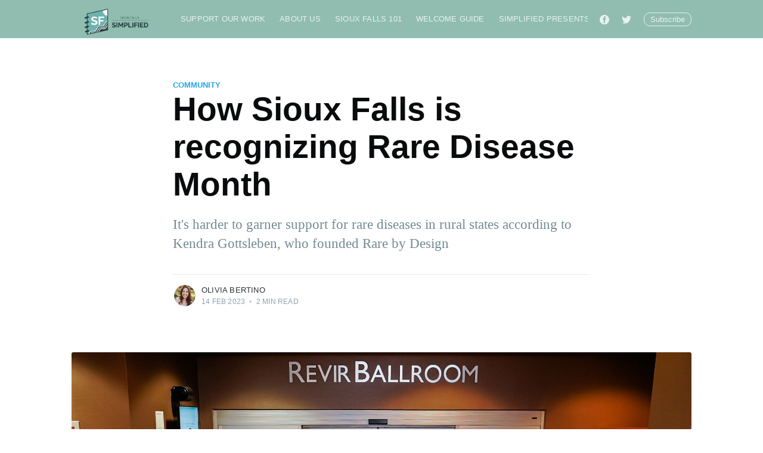

--- FILE ---
content_type: text/html; charset=utf-8
request_url: https://www.sfsimplified.com/rare-disease-awareness-day-sioux-falls-kendra-gottsleben-rare-by-design/
body_size: 9552
content:
<!DOCTYPE html>
<html lang="en">
<head>

    <meta charset="utf-8" />
    <meta http-equiv="X-UA-Compatible" content="IE=edge" />

    <title>How Sioux Falls is recognizing Rare Disease Month</title>
    <meta name="HandheldFriendly" content="True" />
    <meta name="viewport" content="width=device-width, initial-scale=1.0" />

    <link rel="stylesheet" type="text/css" href="https://www.sfsimplified.com/assets/built/screen.css?v=9dcdecb6e2" />

    <meta name="description" content="It&#x27;s harder to garner support for rare diseases in rural states according to Kendra Gottsleben, who founded Rare by Design">
    <link rel="icon" href="https://www.sfsimplified.com/content/images/size/w256h256/2021/01/Untitled-design--2-.png" type="image/png">
    <link rel="canonical" href="https://www.sfsimplified.com/rare-disease-awareness-day-sioux-falls-kendra-gottsleben-rare-by-design/">
    <meta name="referrer" content="no-referrer-when-downgrade">
    
    <meta property="og:site_name" content="Sioux Falls Simplified">
    <meta property="og:type" content="article">
    <meta property="og:title" content="How Sioux Falls is recognizing Rare Disease Month">
    <meta property="og:description" content="It&#x27;s harder to garner support for rare diseases in rural states according to Kendra Gottsleben, who founded Rare by Design">
    <meta property="og:url" content="https://www.sfsimplified.com/rare-disease-awareness-day-sioux-falls-kendra-gottsleben-rare-by-design/">
    <meta property="og:image" content="https://www.sfsimplified.com/content/images/size/w1200/2023/02/The-Style-Show-2022-Models.jpg">
    <meta property="article:published_time" content="2023-02-15T03:50:55.000Z">
    <meta property="article:modified_time" content="2023-02-15T03:53:23.000Z">
    <meta property="article:tag" content="Community">
    
    <meta property="article:publisher" content="https://www.facebook.com/SFSimplified">
    <meta name="twitter:card" content="summary_large_image">
    <meta name="twitter:title" content="How Sioux Falls is recognizing Rare Disease Month">
    <meta name="twitter:description" content="It&#x27;s harder to garner support for rare diseases in rural states according to Kendra Gottsleben, who founded Rare by Design">
    <meta name="twitter:url" content="https://www.sfsimplified.com/rare-disease-awareness-day-sioux-falls-kendra-gottsleben-rare-by-design/">
    <meta name="twitter:image" content="https://www.sfsimplified.com/content/images/size/w1200/2023/02/The-Style-Show-2022-Models.jpg">
    <meta name="twitter:label1" content="Written by">
    <meta name="twitter:data1" content="Olivia Bertino">
    <meta name="twitter:label2" content="Filed under">
    <meta name="twitter:data2" content="Community">
    <meta name="twitter:site" content="@sfsimplified">
    <meta property="og:image:width" content="1200">
    <meta property="og:image:height" content="800">
    
    <script type="application/ld+json">
{
    "@context": "https://schema.org",
    "@type": "Article",
    "publisher": {
        "@type": "Organization",
        "name": "Sioux Falls Simplified",
        "url": "https://www.sfsimplified.com/",
        "logo": {
            "@type": "ImageObject",
            "url": "https://www.sfsimplified.com/content/images/2021/01/Artboard-24@2x.png"
        }
    },
    "author": {
        "@type": "Person",
        "name": "Olivia Bertino",
        "image": {
            "@type": "ImageObject",
            "url": "//www.gravatar.com/avatar/208945beb735172b6e560251993fac96?s=250&d=mm&r=x",
            "width": 250,
            "height": 250
        },
        "url": "https://www.sfsimplified.com/author/olivia/",
        "sameAs": []
    },
    "headline": "How Sioux Falls is recognizing Rare Disease Month",
    "url": "https://www.sfsimplified.com/rare-disease-awareness-day-sioux-falls-kendra-gottsleben-rare-by-design/",
    "datePublished": "2023-02-15T03:50:55.000Z",
    "dateModified": "2023-02-15T03:53:23.000Z",
    "image": {
        "@type": "ImageObject",
        "url": "https://www.sfsimplified.com/content/images/size/w1200/2023/02/The-Style-Show-2022-Models.jpg",
        "width": 1200,
        "height": 800
    },
    "keywords": "Community",
    "description": "It&#x27;s harder to garner support for rare diseases in rural states according to Kendra Gottsleben, who founded Rare by Design",
    "mainEntityOfPage": "https://www.sfsimplified.com/rare-disease-awareness-day-sioux-falls-kendra-gottsleben-rare-by-design/"
}
    </script>

    <meta name="generator" content="Ghost 6.13">
    <link rel="alternate" type="application/rss+xml" title="Sioux Falls Simplified" href="https://www.sfsimplified.com/rss/">
    <script defer src="https://cdn.jsdelivr.net/ghost/portal@~2.56/umd/portal.min.js" data-i18n="true" data-ghost="https://www.sfsimplified.com/" data-key="2358a1c3619acc100ef82a6f9d" data-api="https://meganraposa.ghost.io/ghost/api/content/" data-locale="en" crossorigin="anonymous"></script><style id="gh-members-styles">.gh-post-upgrade-cta-content,
.gh-post-upgrade-cta {
    display: flex;
    flex-direction: column;
    align-items: center;
    font-family: -apple-system, BlinkMacSystemFont, 'Segoe UI', Roboto, Oxygen, Ubuntu, Cantarell, 'Open Sans', 'Helvetica Neue', sans-serif;
    text-align: center;
    width: 100%;
    color: #ffffff;
    font-size: 16px;
}

.gh-post-upgrade-cta-content {
    border-radius: 8px;
    padding: 40px 4vw;
}

.gh-post-upgrade-cta h2 {
    color: #ffffff;
    font-size: 28px;
    letter-spacing: -0.2px;
    margin: 0;
    padding: 0;
}

.gh-post-upgrade-cta p {
    margin: 20px 0 0;
    padding: 0;
}

.gh-post-upgrade-cta small {
    font-size: 16px;
    letter-spacing: -0.2px;
}

.gh-post-upgrade-cta a {
    color: #ffffff;
    cursor: pointer;
    font-weight: 500;
    box-shadow: none;
    text-decoration: underline;
}

.gh-post-upgrade-cta a:hover {
    color: #ffffff;
    opacity: 0.8;
    box-shadow: none;
    text-decoration: underline;
}

.gh-post-upgrade-cta a.gh-btn {
    display: block;
    background: #ffffff;
    text-decoration: none;
    margin: 28px 0 0;
    padding: 8px 18px;
    border-radius: 4px;
    font-size: 16px;
    font-weight: 600;
}

.gh-post-upgrade-cta a.gh-btn:hover {
    opacity: 0.92;
}</style><script async src="https://js.stripe.com/v3/"></script>
    <script defer src="https://cdn.jsdelivr.net/ghost/sodo-search@~1.8/umd/sodo-search.min.js" data-key="2358a1c3619acc100ef82a6f9d" data-styles="https://cdn.jsdelivr.net/ghost/sodo-search@~1.8/umd/main.css" data-sodo-search="https://meganraposa.ghost.io/" data-locale="en" crossorigin="anonymous"></script>
    
    <link href="https://www.sfsimplified.com/webmentions/receive/" rel="webmention">
    <script defer src="/public/cards.min.js?v=9dcdecb6e2"></script>
    <link rel="stylesheet" type="text/css" href="/public/cards.min.css?v=9dcdecb6e2">
    <script defer src="/public/comment-counts.min.js?v=9dcdecb6e2" data-ghost-comments-counts-api="https://www.sfsimplified.com/members/api/comments/counts/"></script>
    <script defer src="/public/member-attribution.min.js?v=9dcdecb6e2"></script>
    <script defer src="/public/ghost-stats.min.js?v=9dcdecb6e2" data-stringify-payload="false" data-datasource="analytics_events" data-storage="localStorage" data-host="https://www.sfsimplified.com/.ghost/analytics/api/v1/page_hit"  tb_site_uuid="d9154609-d816-409b-b0e8-85f80aef6c29" tb_post_uuid="0c30363b-8c1a-4ff2-8bd6-b893282795ae" tb_post_type="post" tb_member_uuid="undefined" tb_member_status="undefined"></script><style>:root {--ghost-accent-color: #90bdb0;}</style>
    <!-- Global Site Tag (gtag.js) - Google Analytics -->
<script async src="https://www.googletagmanager.com/gtag/js?id=G-5YXQP8BS5V"></script>
<script>
  window.dataLayer = window.dataLayer || [];
  function gtag(){dataLayer.push(arguments);}
  gtag('js', new Date());

  gtag('config', 'G-5YXQP8BS5V');
</script>
<!-- Global site tag (gtag.js) - Google Analytics -->
<script async src="https://www.googletagmanager.com/gtag/js?id=UA-188854491-1"></script>
<script>
  window.dataLayer = window.dataLayer || [];
  function gtag(){dataLayer.push(arguments);}
  gtag('js', new Date());

  gtag('config', 'UA-188854491-1');
</script>

<!-- This site is converting visitors into subscribers and customers with OptinMonster - https://optinmonster.com -->
<script>(function(d,u,ac){var s=d.createElement('script');s.type='text/javascript';s.src='https://a.omappapi.com/app/js/api.min.js';s.async=true;s.dataset.user=u;s.dataset.account=ac;d.getElementsByTagName('head')[0].appendChild(s);})(document,62330,70198);</script>
<!-- / https://optinmonster.com -->


<script type="text/javascript" id="viral-loops-loader" data-campaign-id="iVXdiRUP7R3WAVGHHJg2utVNF0Y" src="https://app.viral-loops.com/widgetsV2/core/loader.js"></script>

<script async src="https://js.convertflow.co/production/websites/36873.js"></script>

<meta name="facebook-domain-verification" content="6kko5l1wa4e457sixgkw44ire4jrjg" />
<!-- Meta Pixel Code -->
<script>
!function(f,b,e,v,n,t,s)
{if(f.fbq)return;n=f.fbq=function(){n.callMethod?
n.callMethod.apply(n,arguments):n.queue.push(arguments)};
if(!f._fbq)f._fbq=n;n.push=n;n.loaded=!0;n.version='2.0';
n.queue=[];t=b.createElement(e);t.async=!0;
t.src=v;s=b.getElementsByTagName(e)[0];
s.parentNode.insertBefore(t,s)}(window, document,'script',
'https://connect.facebook.net/en_US/fbevents.js');
fbq('init', '337057878114247');
fbq('track', 'PageView');
</script>
<noscript><img height="1" width="1" style="display:none"
src="https://www.facebook.com/tr?id=337057878114247&ev=PageView&noscript=1"
/></noscript>
<!-- End Meta Pixel Code -->

<!-- MailerLite Universal -->
<script>
    (function(w,d,e,u,f,l,n){w[f]=w[f]||function(){(w[f].q=w[f].q||[])
    .push(arguments);},l=d.createElement(e),l.async=1,l.src=u,
    n=d.getElementsByTagName(e)[0],n.parentNode.insertBefore(l,n);})
    (window,document,'script','https://assets.mailerlite.com/js/universal.js','ml');
    ml('account', '894629');
</script>
<!-- End MailerLite Universal -->

<script src="https://cdn.broadstreetads.com/init-2.min.js"></script>
<script>broadstreet.loadNetworkJS(9322)</script>
<script src="https://flux.broadstreet.ai/emit/9322.js" async></script>

<script defer="defer" data-domain="sfsimplified.com" src="https://plausible.io/js/script.file-downloads.hash.outbound-links.pageview-props.revenue.tagged-events.js"></script>

<script>window.plausible = window.plausible || function() { (window.plausible.q = window.plausible.q || []).push(arguments) }</script>

</head>
<body class="post-template tag-community">

    <div class="site-wrapper">

        

<header class="site-header">
    <div class="outer site-nav-main">
    <div class="inner">
        <nav class="site-nav">
    <div class="site-nav-left-wrapper">
        <div class="site-nav-left">
                <a class="site-nav-logo" href="https://www.sfsimplified.com"><img src="https://www.sfsimplified.com/content/images/2021/01/Artboard-24@2x.png" alt="Sioux Falls Simplified" /></a>
            <div class="site-nav-content">
                    <ul class="nav">
    <li class="nav-support-our-work"><a href="https://www.sfsimplified.com/#/portal/signup">Support Our Work</a></li>
    <li class="nav-about-us"><a href="https://www.sfsimplified.com/about/">About Us</a></li>
    <li class="nav-sioux-falls-101"><a href="https://www.sfsimplified.com/sioux-falls-101-start-here-civic-health-get-involved-sioux-falls-simplified-grassroots-organizing/">Sioux Falls 101</a></li>
    <li class="nav-welcome-guide"><a href="https://www.sfsimplified.com/welcomeguide/">Welcome Guide</a></li>
    <li class="nav-simplified-presents"><a href="https://www.sfsimplified.com/tag/simplified-presents/">Simplified Presents</a></li>
    <li class="nav-"><a href="#/search">🔎</a></li>
</ul>

                    <span class="nav-post-title ">How Sioux Falls is recognizing Rare Disease Month</span>
            </div>
        </div>
    </div>
    <div class="site-nav-right">
            <div class="social-links">
                    <a class="social-link social-link-fb" href="https://www.facebook.com/SFSimplified" title="Facebook" target="_blank" rel="noopener"><svg viewBox="0 0 32 32" xmlns="http://www.w3.org/2000/svg"><path d="M16 0c8.837 0 16 7.163 16 16s-7.163 16-16 16S0 24.837 0 16 7.163 0 16 0zm5.204 4.911h-3.546c-2.103 0-4.443.885-4.443 3.934.01 1.062 0 2.08 0 3.225h-2.433v3.872h2.509v11.147h4.61v-11.22h3.042l.275-3.81h-3.397s.007-1.695 0-2.187c0-1.205 1.253-1.136 1.329-1.136h2.054V4.911z" /></svg></a>
                    <a class="social-link social-link-tw" href="https://x.com/sfsimplified" title="Twitter" target="_blank" rel="noopener"><svg xmlns="http://www.w3.org/2000/svg" viewBox="0 0 32 32"><path d="M30.063 7.313c-.813 1.125-1.75 2.125-2.875 2.938v.75c0 1.563-.188 3.125-.688 4.625a15.088 15.088 0 0 1-2.063 4.438c-.875 1.438-2 2.688-3.25 3.813a15.015 15.015 0 0 1-4.625 2.563c-1.813.688-3.75 1-5.75 1-3.25 0-6.188-.875-8.875-2.625.438.063.875.125 1.375.125 2.688 0 5.063-.875 7.188-2.5-1.25 0-2.375-.375-3.375-1.125s-1.688-1.688-2.063-2.875c.438.063.813.125 1.125.125.5 0 1-.063 1.5-.25-1.313-.25-2.438-.938-3.313-1.938a5.673 5.673 0 0 1-1.313-3.688v-.063c.813.438 1.688.688 2.625.688a5.228 5.228 0 0 1-1.875-2c-.5-.875-.688-1.813-.688-2.75 0-1.063.25-2.063.75-2.938 1.438 1.75 3.188 3.188 5.25 4.25s4.313 1.688 6.688 1.813a5.579 5.579 0 0 1 1.5-5.438c1.125-1.125 2.5-1.688 4.125-1.688s3.063.625 4.188 1.813a11.48 11.48 0 0 0 3.688-1.375c-.438 1.375-1.313 2.438-2.563 3.188 1.125-.125 2.188-.438 3.313-.875z"/></svg>
</a>
            </div>

            <a class="subscribe-button" href="#subscribe">Subscribe</a>
    </div>
</nav>
    </div>
</div></header>


<main id="site-main" class="site-main outer">
    <div class="inner">

        <article class="post-full post tag-community ">

            <header class="post-full-header">

                <section class="post-full-tags">
                    <a href="/tag/community/">Community</a>
                </section>

                <h1 class="post-full-title">How Sioux Falls is recognizing Rare Disease Month</h1>

                <p class="post-full-custom-excerpt">It&#x27;s harder to garner support for rare diseases in rural states according to Kendra Gottsleben, who founded Rare by Design</p>

                <div class="post-full-byline">

                    <section class="post-full-byline-content">

                        <ul class="author-list">
                            <li class="author-list-item">

                                <div class="author-card">
                                    <img class="author-profile-image" src="//www.gravatar.com/avatar/208945beb735172b6e560251993fac96?s&#x3D;250&amp;d&#x3D;mm&amp;r&#x3D;x" alt="Olivia Bertino" />
                                    <div class="author-info">
                                        <h2>Olivia Bertino</h2>
                                        <p>Read <a href="/author/olivia/">more posts</a> by this author.</p>
                                    </div>
                                </div>

                                <a href="/author/olivia/" class="author-avatar">
                                    <img class="author-profile-image" src="//www.gravatar.com/avatar/208945beb735172b6e560251993fac96?s&#x3D;250&amp;d&#x3D;mm&amp;r&#x3D;x" alt="Olivia Bertino" />
                                </a>

                            </li>
                        </ul>

                        <section class="post-full-byline-meta">
                            <h4 class="author-name"><a href="/author/olivia/">Olivia Bertino</a></h4>
                            <div class="byline-meta-content">
                                <time class="byline-meta-date" datetime="2023-02-14">14 Feb 2023</time>
                                <span class="byline-reading-time"><span class="bull">&bull;</span> 2 min read</span>
                            </div>
                        </section>

                    </section>


                </div>
            </header>

            <figure class="post-full-image">
                <img
                    srcset="/content/images/size/w300/2023/02/The-Style-Show-2022-Models.jpg 300w,
                            /content/images/size/w600/2023/02/The-Style-Show-2022-Models.jpg 600w,
                            /content/images/size/w1000/2023/02/The-Style-Show-2022-Models.jpg 1000w,
                            /content/images/size/w2000/2023/02/The-Style-Show-2022-Models.jpg 2000w"
                    sizes="(max-width: 800px) 400px,
                        (max-width: 1170px) 1170px,
                            2000px"
                    src="/content/images/size/w2000/2023/02/The-Style-Show-2022-Models.jpg"
                    alt="How Sioux Falls is recognizing Rare Disease Month"
                />
            </figure>

            <section class="post-full-content">
                <div class="post-content">
                    <p><strong>Simplified: </strong>There are 300 million people worldwide who live with a rare disease. Here's how Sioux Falls is doing its part to raise awareness and support during Rare Disease Month this year. </p><h2 id="why-it-matters">Why it matters</h2><ul><li>February was chosen for rare disease awareness since it's <strong>the only month with fewer than 30 days, </strong>or a rare month. Rare Disease Day is Feb. 28.</li><li>It's <strong>harder to garner support </strong>for rare diseases in rural states according to Kendra Gottsleben, who founded <a href="https://www.rarebydesign.org/?ref=sfsimplified.com">Rare by Design</a> as a way to bring more representation to people like herself who have rare diseases. </li><li>This year, <strong>Falls Park and the Arc of Dreams will be lit up</strong> with rare disease day colors (blue, green, purple and pink) in honor of research and support for rare diseases. </li></ul><blockquote>"That stigma of people staring a lot or feeling uncomfortable or like they don't know what to say, the more we see visual representation everywhere, the more it's not going to be a big deal," Gottsleben said.</blockquote><h2 id="tell-me-more-about-rare-diseases">Tell me more about rare diseases</h2><p>There are <strong>6,000+ identified rare diseases </strong>and approximately 95% have no treatment at this time, according to Gottsleben.</p><ul><li>It also takes a long time for people to be diagnosed with a rare disease, and <strong>finding treatments can take up to 10 years</strong> she said.</li><li>Gottsleben also said that <strong>72% of rare diseases are genetic, but that others can develop later in life</strong> with little to no warning.</li></ul><p>Because rare diseases are so rare, Gottsleben said it's <strong>hard to find representation</strong> in rural areas and cities like Sioux Falls.</p><ul><li>Organizations like Rare by Design and recognition days like Rare Disease Day help <strong>create community and bring awareness </strong>to these lesser-known diseases, she said.</li><li>They also<strong> help parents of children with rare diseases</strong> to find support systems and get connected with doctors and treatments. </li></ul><blockquote>"People with rare diseases and disabilities deserve to be included in all spaces," Gottsleben said. "They should be at the board rooms. They should be in businesses. We should see representation wherever we are."</blockquote><h2 id="how-can-i-help">How can I help?</h2><p>Gottsleben said that<strong> learning more about rare diseases</strong> is one way to be an ally. Recognition can help garner<strong> more attention from researchers</strong> to help find treatments as well, she said. </p><p>You can also find more information about Rare Disease Day <a href="https://www.rarediseaseday.org/?ref=sfsimplified.com">here</a>. </p><blockquote>"Our world is composed of so many beautiful people," Gottsleben said. "It doesn't matter what our backgrounds are. That is what our world is, and how wonderful it is because if we all look the same, I believe that would be a very boring world."</blockquote>
                </div>
                <div>
                    <ul class="socialmedia">
                        <li></li>
                        <li>
                            <a href="https://www.facebook.com/sharer/sharer.php?u=https://www.sfsimplified.com/rare-disease-awareness-day-sioux-falls-kendra-gottsleben-rare-by-design/" target="_blank" data-mce-target="_blank"><img src="https://blog.hubspot.com/hs-fs/hub/53/file-953681786-png/social-icons-02-1.png" width="50%" alt="facebook"></a>
                        </li>
                        <li>
                            <a href="https://twitter.com/intent/tweet?text=Sioux%20Falls%20Simplified%3A%20How%20Sioux%20Falls%20is%20recognizing%20Rare%20Disease%20Month&amp;url=https://www.sfsimplified.com/rare-disease-awareness-day-sioux-falls-kendra-gottsleben-rare-by-design/" target="_blank" data-mce-target="_blank"><img src="https://blog.hubspot.com/hs-fs/hub/53/file-951108259-png/social-icons-01-2.png" alt="twitter" width="50%"></a>
                        </li>
                        <li>
                            <a href="https://pinterest.com/pin/create/button/?url=https://www.sfsimplified.com/rare-disease-awareness-day-sioux-falls-kendra-gottsleben-rare-by-design/&description=It&#39;s harder to garner support for rare diseases in rural states according to Kendra Gottsleben, who founded Rare by Design" target="_blank" data-mce-target="_blank"><img src="https://blog.hubspot.com/hs-fs/hub/53/file-951108354-png/social-icons-04.png" width="50%" alt="pinterest"></a>
                        </li>
                        <li>
                            <a href="https://www.linkedin.com/shareArticle?mini=true&amp;url=https://www.sfsimplified.com/rare-disease-awareness-day-sioux-falls-kendra-gottsleben-rare-by-design/&amp;summary=It&#39;s harder to garner support for rare diseases in rural states according to Kendra Gottsleben, who founded Rare by Design&amp;source=" target="_blank" data-mce-target="_blank"><img src="https://blog.hubspot.com/hs-fs/hub/53/file-951108339-png/social-icons-03-1.png" width="50%" alt="linkedin"></a>
                        </li>
                    </ul>
                </div>
            </section>

                <section class="subscribe-form">
    <h3 class="subscribe-form-title">Subscribe to Sioux Falls Simplified</h3>
    <p class="subscribe-form-description">Get the latest posts delivered right to your inbox</p>
    <form data-members-form="subscribe">
        <div class="form-group">
            <input class="subscribe-email" data-members-email placeholder="youremail@example.com" autocomplete="false" />
            <button class="button primary" type="submit">
                <span class="button-content">Subscribe</span>
                <span class="button-loader"><svg version="1.1" id="loader-1" xmlns="http://www.w3.org/2000/svg" xmlns:xlink="http://www.w3.org/1999/xlink" x="0px"
    y="0px" width="40px" height="40px" viewBox="0 0 40 40" enable-background="new 0 0 40 40" xml:space="preserve">
    <path opacity="0.2" fill="#000" d="M20.201,5.169c-8.254,0-14.946,6.692-14.946,14.946c0,8.255,6.692,14.946,14.946,14.946
s14.946-6.691,14.946-14.946C35.146,11.861,28.455,5.169,20.201,5.169z M20.201,31.749c-6.425,0-11.634-5.208-11.634-11.634
c0-6.425,5.209-11.634,11.634-11.634c6.425,0,11.633,5.209,11.633,11.634C31.834,26.541,26.626,31.749,20.201,31.749z" />
    <path fill="#000" d="M26.013,10.047l1.654-2.866c-2.198-1.272-4.743-2.012-7.466-2.012h0v3.312h0
C22.32,8.481,24.301,9.057,26.013,10.047z">
        <animateTransform attributeType="xml" attributeName="transform" type="rotate" from="0 20 20" to="360 20 20"
            dur="0.5s" repeatCount="indefinite" />
    </path>
</svg></span>
            </button>
        </div>
        <div class="message-success">
            <strong>Great!</strong> Check your inbox and click the link to confirm your subscription.
        </div>
        <div class="message-error">
            Please enter a valid email address!
        </div>
    </form>
</section>

        </article>

    </div>
</main>

<aside class="read-next outer">
    <div class="inner">
        <div class="read-next-feed">
                <article class="read-next-card">
                    <header class="read-next-card-header">
                        <h3><span>More in</span> <a href="/tag/community/">Community</a></h3>
                    </header>
                    <div class="read-next-card-content">
                        <ul>
                            <li>
                                <h4><a href="/as-kids-are-taken-away-their-parents-face-increasing-obstacles-in-caring-for-them/">As kids are taken away, their parents face increasing obstacles in caring for them</a></h4>
                                <div class="read-next-card-meta">
                                    <p><time datetime="2026-01-23">23 Jan 2026</time> –
                                        3 min read</p>
                                </div>
                            </li>
                            <li>
                                <h4><a href="/these-classes-help-you-see-the-systems-that-shape-local-government/">These classes help you see the systems that shape local government</a></h4>
                                <div class="read-next-card-meta">
                                    <p><time datetime="2026-01-23">23 Jan 2026</time> –
                                        2 min read</p>
                                </div>
                            </li>
                            <li>
                                <h4><a href="/how-a-fake-coffee-shop-built-a-real-community/">How a fake coffee shop built a real community</a></h4>
                                <div class="read-next-card-meta">
                                    <p><time datetime="2026-01-16">16 Jan 2026</time> –
                                        3 min read</p>
                                </div>
                            </li>
                        </ul>
                    </div>
                    <footer class="read-next-card-footer">
                        <a href="/tag/community/">See all 269 posts
                            →</a>
                    </footer>
                </article>

                <article class="post-card post tag-simplified-presents ">

    <a class="post-card-image-link" href="/how-worthing-is-involving-the-community-in-future-planning/">
        <img class="post-card-image"
            srcset="/content/images/size/w300/2023/02/IMG_1966.JPEG 300w,
                    /content/images/size/w600/2023/02/IMG_1966.JPEG 600w,
                    /content/images/size/w1000/2023/02/IMG_1966.JPEG 1000w,
                    /content/images/size/w2000/2023/02/IMG_1966.JPEG 2000w"
            sizes="(max-width: 1000px) 400px, 700px"
            loading="lazy"
            src="/content/images/size/w600/2023/02/IMG_1966.JPEG"
            alt="How Worthing is involving the community in future planning"
        />
    </a>

    <div class="post-card-content">

        <a class="post-card-content-link" href="/how-worthing-is-involving-the-community-in-future-planning/">

            <header class="post-card-header">
                    <div class="post-card-primary-tag">Simplified Presents</div>
                <h2 class="post-card-title">How Worthing is involving the community in future planning</h2>
            </header>

            <section class="post-card-excerpt">
                    <p>As Worthing looks to grow, city leaders are looking to residents for input on what to prioritize.</p>
            </section>

        </a>

        <footer class="post-card-meta">
            <ul class="author-list">
                <li class="author-list-item">
            
                    <div class="author-name-tooltip">
                        Megan Raposa
                    </div>
            
                    <a href="/author/meganraposa/" class="static-avatar">
                        <img class="author-profile-image" src="/content/images/size/w100/2025/05/megan2025-18-1.JPG" alt="Megan Raposa" />
                    </a>
                </li>
            </ul>
            <div class="post-card-byline-content">
                <span><a href="/author/meganraposa/">Megan Raposa</a></span>
                <span class="post-card-byline-date"><time datetime="2023-02-14">14 Feb 2023</time> <span class="bull">&bull;</span> 2 min read</span>
            </div>
        </footer>

    </div>

</article>

                <article class="post-card post tag-newsletter no-image no-image">


    <div class="post-card-content">

        <a class="post-card-content-link" href="/your-week-simplified-feb-8-latest-news-sioux-falls/">

            <header class="post-card-header">
                    <div class="post-card-primary-tag">Newsletter</div>
                <h2 class="post-card-title">Your week, simplified: Feb. 8, 2023</h2>
            </header>

            <section class="post-card-excerpt">
                    <p>This week, we simplify a new JDC building, what to do on Valentine&#39;s Day and what the city learned from a recent compensation study.</p>
            </section>

        </a>

        <footer class="post-card-meta">
            <ul class="author-list">
                <li class="author-list-item">
            
                    <div class="author-name-tooltip">
                        Megan Raposa
                    </div>
            
                    <a href="/author/meganraposa/" class="static-avatar">
                        <img class="author-profile-image" src="/content/images/size/w100/2025/05/megan2025-18-1.JPG" alt="Megan Raposa" />
                    </a>
                </li>
            </ul>
            <div class="post-card-byline-content">
                <span><a href="/author/meganraposa/">Megan Raposa</a></span>
                <span class="post-card-byline-date"><time datetime="2023-02-08">8 Feb 2023</time> <span class="bull">&bull;</span> 6 min read</span>
            </div>
        </footer>

    </div>

</article>
        </div>
    </div>
</aside>




        <footer class="site-footer outer">
            <div class="site-footer-content inner">
                <section class="copyright"><a href="https://www.sfsimplified.com">Sioux Falls Simplified</a> &copy; 2026</section>
                <nav class="site-footer-nav">
                    <a href="https://www.sfsimplified.com/sioux-falls-simplified-privacy-policy/">Privacy Policy</a>
                    <a href="https://www.sfsimplified.com">Latest Posts</a>
                    <a href="https://www.facebook.com/SFSimplified" target="_blank" rel="noopener">Facebook</a>
                    <a href="https://x.com/sfsimplified" target="_blank" rel="noopener">Twitter</a>
                    <a href="https://ghost.org" target="_blank" rel="noopener">Ghost</a>
                </nav>
            </div>
        </footer>

    </div>

    <div class="subscribe-notification subscribe-success-message">
        <a class="subscribe-close-button" href="javascript:;"></a>
        You've successfully subscribed to Sioux Falls Simplified!
    </div>
    <div class="subscribe-notification subscribe-failure-message">
        <a class="subscribe-close-button" href="javascript:;"></a>
        Could not sign up! Invalid sign up link.
    </div>

    <div id="subscribe" class="subscribe-overlay">
        <a class="subscribe-close-overlay" href="#"></a>
        <a class="subscribe-close-button" href="#"></a>
        <div class="subscribe-overlay-content">
                <img class="subscribe-overlay-logo" src="https://www.sfsimplified.com/content/images/2021/01/Artboard-24@2x.png" alt="Sioux Falls Simplified" />
            <div class="subscribe-form">
                <h1 class="subscribe-overlay-title">Subscribe to Sioux Falls Simplified</h1>
                <p class="subscribe-overlay-description">Stay up to date! Get all the latest & greatest posts delivered straight to your inbox</p>
                <form data-members-form="subscribe">
                    <div class="form-group">
                        <input class="subscribe-email" data-members-email placeholder="youremail@example.com"
                            autocomplete="false" />
                        <button class="button primary" type="submit">
                            <span class="button-content">Subscribe</span>
                            <span class="button-loader"><svg version="1.1" id="loader-1" xmlns="http://www.w3.org/2000/svg" xmlns:xlink="http://www.w3.org/1999/xlink" x="0px"
    y="0px" width="40px" height="40px" viewBox="0 0 40 40" enable-background="new 0 0 40 40" xml:space="preserve">
    <path opacity="0.2" fill="#000" d="M20.201,5.169c-8.254,0-14.946,6.692-14.946,14.946c0,8.255,6.692,14.946,14.946,14.946
s14.946-6.691,14.946-14.946C35.146,11.861,28.455,5.169,20.201,5.169z M20.201,31.749c-6.425,0-11.634-5.208-11.634-11.634
c0-6.425,5.209-11.634,11.634-11.634c6.425,0,11.633,5.209,11.633,11.634C31.834,26.541,26.626,31.749,20.201,31.749z" />
    <path fill="#000" d="M26.013,10.047l1.654-2.866c-2.198-1.272-4.743-2.012-7.466-2.012h0v3.312h0
C22.32,8.481,24.301,9.057,26.013,10.047z">
        <animateTransform attributeType="xml" attributeName="transform" type="rotate" from="0 20 20" to="360 20 20"
            dur="0.5s" repeatCount="indefinite" />
    </path>
</svg></span>
                        </button>
                    </div>
                    <div class="message-success">
                        <strong>Great!</strong> Check your inbox and click the link to confirm your subscription.
                    </div>
                    <div class="message-error">
                        Please enter a valid email address!
                    </div>
                </form>
            </div>
        </div>
    </div>

    <script
        src="https://code.jquery.com/jquery-3.4.1.min.js"
        integrity="sha256-CSXorXvZcTkaix6Yvo6HppcZGetbYMGWSFlBw8HfCJo="
        crossorigin="anonymous">
    </script>
    <script src="https://www.sfsimplified.com/assets/built/casper.js?v=9dcdecb6e2"></script>

    <script>
        // Parse the URL parameter
        function getParameterByName(name, url) {
            if (!url) url = window.location.href;
            name = name.replace(/[\[\]]/g, "\\$&");
            var regex = new RegExp("[?&]" + name + "(=([^&#]*)|&|#|$)"),
                results = regex.exec(url);
            if (!results) return null;
            if (!results[2]) return '';
            return decodeURIComponent(results[2].replace(/\+/g, " "));
        }

        // Give the parameter a variable name
        var action = getParameterByName('action');
        var success = getParameterByName('success');

        $(document).ready(function () {
            if (action == 'subscribe' && (success === null || success === 'true')) {
                $('body').addClass('subscribe-success');
            }

            if (action == 'subscribe' && success === 'false') {
                $('body').addClass('subscribe-failure');
            }

            $('.subscribe-notification .subscribe-close-button').click(function () {
                $('.subscribe-notification').addClass('close');
            });

            // Reset form on opening subscrion overlay
            $('.subscribe-button').click(function() {
                $('.subscribe-overlay form').removeClass();
                $('.subscribe-email').val('');
            });
        });
    </script>

    <script>
    $(document).ready(function () {
        // FitVids - start
        var $postContent = $(".post-full-content");
        $postContent.fitVids();
        // FitVids - end

        // Replace nav with title on scroll - start
        Casper.stickyNavTitle({
            navSelector: '.site-nav-main',
            titleSelector: '.post-full-title',
            activeClass: 'nav-post-title-active'
        });
        // Replace nav with title on scroll - end

        // Hover on avatar
        var hoverTimeout;
        $('.author-list-item').hover(function () {
            var $this = $(this);

            clearTimeout(hoverTimeout);

            $('.author-card').removeClass('hovered');
            $(this).children('.author-card').addClass('hovered');

        }, function () {
            var $this = $(this);

            hoverTimeout = setTimeout(function () {
                $this.children('.author-card').removeClass('hovered');
            }, 800);
        });
    });
</script>


    <script type='text/javascript'>
  $( document ).ready(function() {
  	$(".post-content a").attr("target","moredetail");
  });
</script>

</body>
</html>
